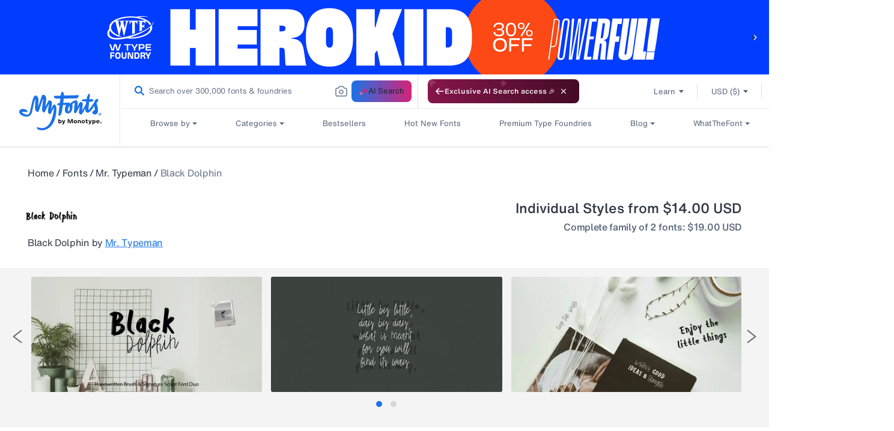

--- FILE ---
content_type: text/css
request_url: https://www.myfonts.com/cdn/shop/t/292/assets/fdp-tab-techspecs.css?v=17916338592291186381767848513
body_size: 24
content:
.top_section_of_product_listing{background:#f3f4f6;border-radius:4px;margin-top:30px;padding:24px 15px}.top_section_of_product_listing span.label{color:#313945;font-family:HelveticaNowMTTextMedium,Lucida Sans,Lucida Grande,Lucida Sans Unicode,Trebuchet MS,sans-serif;font-size:19px;font-style:normal;line-height:24px;margin-right:10px}.top_section_of_product_listing select{appearance:none;-webkit-appearance:none;background:#fff;background-image:url(https://cdn.shopify.com/s/files/1/0584/9628/6901/files/accordian-collapsed.png?v=1627037270);background-position:96%;background-repeat:no-repeat;border:1px solid #dfdede;border-radius:4px;box-sizing:border-box;color:#1e242c;font-family:HelveticaNowMTText,Lucida Sans,Lucida Grande,Lucida Sans Unicode,Trebuchet MS,sans-serif;font-size:13px;height:40px;letter-spacing:0;line-height:16px;overflow:hidden!important;padding:0 10px;text-overflow:ellipsis;white-space:nowrap;width:280px}.content_data .product_tech_specs{display:none;margin-top:30px}.product_tech_specs ul{border-bottom:0!important}.content_data .product_tech_specs:first-child{display:block}.content_data .product_tech_specs img{height:50px;margin-bottom:10px;width:auto}.content_data .product_tech_specs table,.content_data .product_tech_specs tbody,.content_data .product_tech_specs td,.content_data .product_tech_specs tr{border:0;box-shadow:none}.content_data .product_tech_specs table{margin-bottom:60px;width:60%}.content_data .product_tech_specs td{color:#313945;font-family:HelveticaNowMTTextMedium,Lucida Sans,Lucida Grande,Lucida Sans Unicode,Trebuchet MS,sans-serif;font-size:16px;font-style:normal;font-weight:500;letter-spacing:var(--font-16-letter-spacing);line-height:24px;padding:7.5px 0;vertical-align:top}.specdata{font-family:HelveticaNowMTText,Lucida Sans,Lucida Grande,Lucida Sans Unicode,Trebuchet MS,sans-serif!important;font-weight:400!important}@media (max-width:767px){.content_data .product_tech_specs img{height:auto;margin-bottom:7.5px;width:100%}.content_data .product_tech_specs table{margin-bottom:15px;width:85%}.content_data .product_tech_specs td{font-size:13px!important;letter-spacing:0;line-height:16px!important;vertical-align:text-top}.top_section_of_product_listing{margin-top:15px;padding:15px 10px}.top_section_of_product_listing span{display:block;font-family:HelveticaNowMTTextMedium,Lucida Sans,Lucida Grande,Lucida Sans Unicode,Trebuchet MS,sans-serif;font-size:16px!important;letter-spacing:var(--font-16-letter-spacing);margin-bottom:10px}.top_section_of_product_listing select{width:100%}.content_data .product_tech_specs{margin-top:15px}.product_tech_specs ul li:nth-child(2n){border-bottom:1px solid #dfdede}.product_tech_specs ul li:nth-child(3n){margin-top:15px}.product_tech_specs ul li:last-child{border:0}}